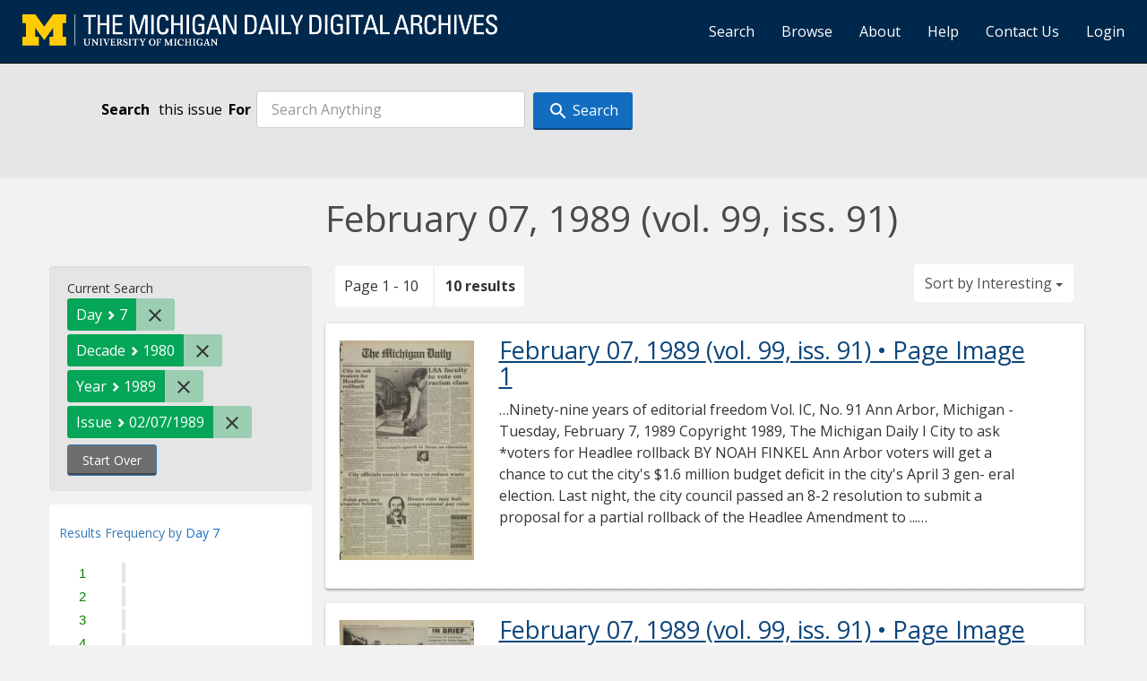

--- FILE ---
content_type: text/html; charset=utf-8
request_url: https://digital.bentley.umich.edu/midaily/search?f%5Bdate_issued_dd_ti%5D%5B%5D=7&f%5Bdate_issued_yyyy10_ti%5D%5B%5D=1980&f%5Bdate_issued_yyyy_ti%5D%5B%5D=1989&f%5Bissue_identifier%5D%5B%5D=mdp.39015071754837-1989-02-07-1&sort=issue_sequence+asc
body_size: 7635
content:
<!DOCTYPE html>
<html lang="en" class="no-js">
  <head>
    <meta charset="utf-8">
    <meta http-equiv="Content-Type" content="text/html; charset=utf-8">

    <!-- Mobile viewport optimization h5bp.com/ad -->
    <meta name="HandheldFriendly" content="True">
    <meta name="viewport" content="width=device-width,initial-scale=1.0">
    
    <!-- Internet Explorer use the highest version available -->
    <meta http-equiv="X-UA-Compatible" content="IE=edge">

    <!-- Mobile IE allows us to activate ClearType technology for smoothing fonts for easy reading -->
    <!--[if IEMobile]>
      <meta http-equiv="cleartype" content="on">
    <![endif]-->

    <title>Day: 7 / Decade: 1980 / Year: 1989 / Issue: mdp.39015071754837-1989-02-07-1 - Michigan Daily Digital Archives - Search Results</title>
    <link rel="shortcut icon" type="image/x-icon" href="/assets/favicon-9fac9103b4f16eaefc95669ef58f8a41c38000e52a27bf0ecf88143ff1521120.ico" />
    <link rel="stylesheet" media="all" href="/assets/application-5b33f134d92fd74010247d670f08f969c8f188ce55f3536601e6ef2368e876f4.css" />
    <script src="/assets/application-52d31d1d015edd69dd78086ebc92ce6bbac9e2a3ee20553b4344831013098d24.js"></script>

    <meta name="csrf-param" content="authenticity_token" />
<meta name="csrf-token" content="J+eLGiYp8DpEOoevJayZ12Uxl5FXxXAoAeJzMTkcok+WV3Md0xguqtScjfLEU52fvbCRc5NagT9tMNG2dASpmw==" />
    
    
  <link rel="repository" href="https://quod.lib.umich.edu/cgi/i/image/api/" />


    <!-- Le HTML5 shim, for IE6-8 support of HTML5 elements -->
    <!--[if lt IE 9]>
      <script src="//html5shim.googlecode.com/svn/trunk/html5.js"></script>
    <![endif]-->

    <link href="https://fonts.googleapis.com/css?family=Open+Sans:400,700" rel="stylesheet">

    <script>(function(w,d,s,l,i){w[l]=w[l]||[];w[l].push({'gtm.start':
    new Date().getTime(),event:'gtm.js'});var f=d.getElementsByTagName(s)[0],
    j=d.createElement(s),dl=l!='dataLayer'?'&l='+l:'';j.async=true;j.src=
    'https://www.googletagmanager.com/gtm.js?id='+i+dl;f.parentNode.insertBefore(j,f);
    })(window,document,'script','dataLayer','GTM-WBJ7G26');</script>

  </head>
  <body class="blacklight-catalog blacklight-catalog-index" >

    
        <div id="header-navbar" class="navbar navbar-inverse navbar-static-top" role="navigation">
  <div class="container-fluid">
    <div class="navbar-header">
      <button type="button" class="navbar-toggle btn collapsed" data-toggle="collapse" data-target="#user-util-collapse">
        <span class="sr-only">Toggle navigation</span>
        <span class="icon-bar"></span>
        <span class="icon-bar"></span>
        <span class="icon-bar"></span>
      </button>
      <a class="navbar-brand" href="https://digital.bentley.umich.edu/midaily"><img alt="The Michigan Daily Digital Archives" height="35" style="margin-top: -8px" src="/assets/The-Michigan-Daily-Digital-Archive-Header-Graphic-f44a050e0c9f1665d01e509f2ae50ae8b959b4767e690b607f78a38dce8e3cc8.png" /></a>
      
  <ul id="skip">
    <li><a href="#content">Skip to results</a></li>
    <li><a href="#search-navbar">Skip to search form</a></li>
    <li><a href="#sidebar">Skip to search results filters</a></li>
</ul>


    </div>

    <div class="collapse navbar-collapse" id="user-util-collapse">
      <div class="navbar-right">
  <ul class="nav navbar-nav">
      <!-- <li></li> -->
    <li><a href="/midaily/search">Search</a></li>

    <li><a href="/midaily/browse">Browse</a></li>
    <li><a href="/midaily/donors">About</a></li>
    <li><a href="/midaily/how_to_search">Help</a></li>
    <li><a href="https://umich.qualtrics.com/jfe/form/SV_8qx7Ino9hw7LSQu?publication=midaily" referrerpolicy="unsafe-url">Contact Us</a></li>

        <li>
          <a href="/login_info">Login</a>
        </li>

  </ul>

<!-- Reinstated login/logout/registration links 13June2017 GML -->
<!--     -->
<!--     <ul class="nav navbar-nav">
 -->      
<!--       <li>
 -->        
<!--         <span></span>
 -->      <!-- </li> -->
      <!-- <li> -->
      <!-- </li> -->
      <!-- <li> -->
      <!-- </li> -->
      <!-- </ul> -->
  
</div>

    </div>
  </div>
</div>






  <div id="search-navbar" class="navbar navbar-default navbar-static-top" role="navigation">
    <!-- <div class="container-fluid"> -->
        
<div class="container-fluid site-search" aria-live="polite">
  <div class="row">
    <form role="search" class="form-horizontal site-search-form" action="https://digital.bentley.umich.edu/midaily/search" accept-charset="UTF-8" method="get"><input name="utf8" type="hidden" value="&#x2713;" />
      <input type="hidden" name="f[date_issued_dd_ti][]" value="7" />
<input type="hidden" name="f[date_issued_yyyy10_ti][]" value="1980" />
<input type="hidden" name="f[date_issued_yyyy_ti][]" value="1989" />
<input type="hidden" name="f[issue_identifier][]" value="mdp.39015071754837-1989-02-07-1" />
<input type="hidden" name="sort" value="issue_sequence asc" />
<input type="hidden" name="publication" value="midaily" />
      <input type="hidden" name="search_field" id="search_field" value="all_fields" />
      <div class="form-group">
        <div class="col-xs-12">
          <label for="date_filter" class="control-label search-label date_filter">Search</label>
            <span>this issue</span>
          <span class="q-block">
            <label for="q" class="control-label search-label for-label">For</label>
            <input type="text" name="q" id="q" placeholder="Search Anything" class="form-control" />
            <!-- <button class="btn btn-primary btn-lg">Search </button> -->
            <button type="submit" class="btn btn-action btn-primary" xid="search">
              <span class="icon_search icon_16px"></span>
              <span class="hidden icon_rotate_right icon_16px glyphicon-refresh-animate"></span> 
              <span class="submit-search-text">Search</span>
            </button>
          </span>
        </div>
      </div>
</form>  </div>
</div>


    <!-- </div> -->
  </div>


    <div id="ajax-modal" class="modal fade" tabindex="-1" role="dialog" aria-hidden="true">
  <div class="modal-dialog" role="document">
    <div class="modal-content">
    </div>
  </div>
</div>

    

    <div class="container">

      
        <div class="row">
          <div class="col-md-9 col-md-offset-3 col-sm-8 col-sm-offset-4 col-xs-12">
            <h1>
    February 07, 1989<span class='hidden-xs'> (vol. 99, iss. 91)</span>
</h1>
          </div>
        </div>

      <div class="row">
        



<div id="sidebar" class="col-md-3 col-sm-4 col-xs-12">
    <div id="appliedParams" class="clearfix constraints-container">
    <span class="constraints-label">Current Search</span>

    
<span class="btn-group appliedFilter constraint filter filter-date_issued_dd_ti">
  <span class="constraint-value btn btn-sm btn-default btn-disabled">
      <span class="filterName">Day</span>
        <span class="filterValue" title="7">7</span>
  </span>

    <a class="btn btn-default btn-sm remove dropdown-toggle" href="/midaily/search?f%5Bdate_issued_yyyy10_ti%5D%5B%5D=1980&amp;f%5Bdate_issued_yyyy_ti%5D%5B%5D=1989&amp;f%5Bissue_identifier%5D%5B%5D=mdp.39015071754837-1989-02-07-1&amp;sort=issue_sequence+asc"><span class="icon_close icon_16px"></span><span class="sr-only">Remove constraint Day: 7</span></a>
</span>

<span class="btn-group appliedFilter constraint filter filter-date_issued_yyyy10_ti">
  <span class="constraint-value btn btn-sm btn-default btn-disabled">
      <span class="filterName">Decade</span>
        <span class="filterValue" title="1980">1980</span>
  </span>

    <a class="btn btn-default btn-sm remove dropdown-toggle" href="/midaily/search?f%5Bdate_issued_dd_ti%5D%5B%5D=7&amp;f%5Bdate_issued_yyyy_ti%5D%5B%5D=1989&amp;f%5Bissue_identifier%5D%5B%5D=mdp.39015071754837-1989-02-07-1&amp;sort=issue_sequence+asc"><span class="icon_close icon_16px"></span><span class="sr-only">Remove constraint Decade: 1980</span></a>
</span>

<span class="btn-group appliedFilter constraint filter filter-date_issued_yyyy_ti">
  <span class="constraint-value btn btn-sm btn-default btn-disabled">
      <span class="filterName">Year</span>
        <span class="filterValue" title="1989">1989</span>
  </span>

    <a class="btn btn-default btn-sm remove dropdown-toggle" href="/midaily/search?f%5Bdate_issued_dd_ti%5D%5B%5D=7&amp;f%5Bdate_issued_yyyy10_ti%5D%5B%5D=1980&amp;f%5Bissue_identifier%5D%5B%5D=mdp.39015071754837-1989-02-07-1&amp;sort=issue_sequence+asc"><span class="icon_close icon_16px"></span><span class="sr-only">Remove constraint Year: 1989</span></a>
</span>

<span class="btn-group appliedFilter constraint filter filter-issue_identifier">
  <span class="constraint-value btn btn-sm btn-default btn-disabled">
      <span class="filterName">Issue</span>
          02/07/1989
  </span>

    <a class="btn btn-default btn-sm remove dropdown-toggle" href="/midaily/search?f%5Bdate_issued_dd_ti%5D%5B%5D=7&amp;f%5Bdate_issued_yyyy10_ti%5D%5B%5D=1980&amp;f%5Bdate_issued_yyyy_ti%5D%5B%5D=1989&amp;sort=issue_sequence+asc"><span class="icon_close icon_16px"></span><span class="sr-only">Remove constraint Issue: mdp.39015071754837-1989-02-07-1</span></a>
</span>
    <div>
      <a class="catalog_startOverLink btn btn-text" id="startOverLink" href="/midaily/search">Start Over</a>
    </div>
  </div>      
 

  <div id="searchGraph" class="clearfix">
    <h2 class="sr-only">Explore by Day 7</h2>
    <span 
    id="graph_data" 
    class="hidden" 
    data-chart-title="Day 7" 
    data-highest-col="10" 
    data-lowest-col="10"      
    data-facet-key="date_issued_dd_ti"      
    data-col-names="1, 2, 3, 4, 5, 6, 7, 8, 9, 10, 11, 12, 13, 14, 15, 16, 17, 18, 19, 20, 21, 22, 23, 24, 25, 26, 27, 28, 29, 30, 31" 
    data-col-values="0, 0, 0, 0, 0, 0, 10, 0, 0, 0, 0, 0, 0, 0, 0, 0, 0, 0, 0, 0, 0, 0, 0, 0, 0, 0, 0, 0, 0, 0, 0"  
    data-col-links="#, #, #, #, #, #, /midaily/search?f%5Bdate_issued_dd_ti%5D%5B%5D=7&amp;f%5Bdate_issued_dd_ti%5D%5B%5D=7&amp;f%5Bdate_issued_yyyy10_ti%5D%5B%5D=1980&amp;f%5Bdate_issued_yyyy_ti%5D%5B%5D=1989&amp;f%5Bissue_identifier%5D%5B%5D=mdp.39015071754837-1989-02-07-1&amp;sort=issue_sequence+asc, #, #, #, #, #, #, #, #, #, #, #, #, #, #, #, #, #, #, #, #, #, #, #, #" 
    ></span>
    
  <h3><span class="result-requency-by">Results Frequency by </span><span class="result-frequency-by-range">Day 7</span></h3>
  <div id="hit_chart_frame">
    <span id="y-axis-title">Date Range</span>
    <span id="x-axis-title">Pages with Results</span>
    <!-- line bar -->
  </div>
    <span id="hit_instructions">The graph is meant to give a relative scale of results. Hover over labels to see number of results.</span>
</div>
  <div id="facets" class="facets sidenav">

  <div class="top-panel-heading panel-heading">
    <button type="button" class="facets-toggle" data-toggle="collapse" data-target="#facet-panel-collapse">
      <span class="sr-only">Toggle facets</span>
      <span class="icon-bar"></span>
      <span class="icon-bar"></span>
      <span class="icon-bar"></span>
    </button>

    <h2 class='facets-heading'>
      Filter by Date Range Facet
    </h2>
  </div>

  <div id="facet-panel-collapse" class="collapse panel-group">
    <div class="panel panel-default facet_limit blacklight-issue_sequence_field ">
  <div class=" collapse-toggle panel-heading" data-toggle="collapse" data-target="#facet-issue_sequence_field">
    <h3 class="panel-title facet-field-heading">
      <button xclass="btn btn-link">On Page</button>
    </h3>
  </div>
  <div id="facet-issue_sequence_field" class="panel-collapse facet-content in">
    <div class="panel-body">
      <ul class="facet-values list-unstyled">
  <li><span class="facet-label"><a class="facet_select" href="/midaily/search?f%5Bdate_issued_dd_ti%5D%5B%5D=7&amp;f%5Bdate_issued_yyyy10_ti%5D%5B%5D=1980&amp;f%5Bdate_issued_yyyy_ti%5D%5B%5D=1989&amp;f%5Bissue_identifier%5D%5B%5D=mdp.39015071754837-1989-02-07-1&amp;f%5Bissue_sequence_field%5D%5B%5D=issue_sequence_1&amp;sort=issue_sequence+asc">Front Page</a></span><span title="Number of records" class="facet-count">1</span></li>

</ul>

    </div>
  </div>
</div>

<div class="panel panel-default facet_limit blacklight-date_issued_yyyy10_ti facet_limit-active">
  <div class=" collapse-toggle panel-heading" data-toggle="collapse" data-target="#facet-date_issued_yyyy10_ti">
    <h3 class="panel-title facet-field-heading">
      <button xclass="btn btn-link">Decade</button>
    </h3>
  </div>
  <div id="facet-date_issued_yyyy10_ti" class="panel-collapse facet-content in">
    <div class="panel-body">
      <ul class="facet-values list-unstyled">
  <li><span class="facet-label"><span class="selected">1980</span><a class="remove" href="/midaily/search?f%5Bdate_issued_dd_ti%5D%5B%5D=7&amp;f%5Bdate_issued_yyyy_ti%5D%5B%5D=1989&amp;f%5Bissue_identifier%5D%5B%5D=mdp.39015071754837-1989-02-07-1&amp;sort=issue_sequence+asc"><span class="fa fa-close"></span><span class="sr-only">remove facet limit 1980</span></a></span><span title="Number of records" class="selected facet-count">10</span></li>

</ul>

    </div>
  </div>
</div>

<div class="panel panel-default facet_limit blacklight-date_issued_yyyy_ti facet_limit-active">
  <div class=" collapse-toggle panel-heading" data-toggle="collapse" data-target="#facet-date_issued_yyyy_ti">
    <h3 class="panel-title facet-field-heading">
      <button xclass="btn btn-link">Year</button>
    </h3>
  </div>
  <div id="facet-date_issued_yyyy_ti" class="panel-collapse facet-content in">
    <div class="panel-body">
      <ul class="facet-values list-unstyled">
  <li><span class="facet-label"><span class="selected">1989</span><a class="remove" href="/midaily/search?f%5Bdate_issued_dd_ti%5D%5B%5D=7&amp;f%5Bdate_issued_yyyy10_ti%5D%5B%5D=1980&amp;f%5Bissue_identifier%5D%5B%5D=mdp.39015071754837-1989-02-07-1&amp;sort=issue_sequence+asc"><span class="fa fa-close"></span><span class="sr-only">remove facet limit 1989</span></a></span><span title="Number of records" class="selected facet-count">10</span></li>

</ul>

    </div>
  </div>
</div>

<div class="panel panel-default facet_limit blacklight-date_issued_mm_ti ">
  <div class="collapsed collapse-toggle panel-heading" data-toggle="collapse" data-target="#facet-date_issued_mm_ti">
    <h3 class="panel-title facet-field-heading">
      <button xclass="btn btn-link">Month</button>
    </h3>
  </div>
  <div id="facet-date_issued_mm_ti" class="panel-collapse facet-content collapse">
    <div class="panel-body">
      <ul class="facet-values list-unstyled">
  <li><span class="facet-label"><a class="facet_select" href="/midaily/search?f%5Bdate_issued_dd_ti%5D%5B%5D=7&amp;f%5Bdate_issued_mm_ti%5D%5B%5D=2&amp;f%5Bdate_issued_yyyy10_ti%5D%5B%5D=1980&amp;f%5Bdate_issued_yyyy_ti%5D%5B%5D=1989&amp;f%5Bissue_identifier%5D%5B%5D=mdp.39015071754837-1989-02-07-1&amp;sort=issue_sequence+asc">February</a></span><span title="Number of records" class="facet-count">10</span></li>

</ul>

    </div>
  </div>
</div>

<div class="panel panel-default facet_limit blacklight-date_issued_dd_ti facet_limit-active">
  <div class=" collapse-toggle panel-heading" data-toggle="collapse" data-target="#facet-date_issued_dd_ti">
    <h3 class="panel-title facet-field-heading">
      <button xclass="btn btn-link">Day</button>
    </h3>
  </div>
  <div id="facet-date_issued_dd_ti" class="panel-collapse facet-content in">
    <div class="panel-body">
      <ul class="facet-values list-unstyled">
  <li><span class="facet-label"><span class="selected">7</span><a class="remove" href="/midaily/search?f%5Bdate_issued_yyyy10_ti%5D%5B%5D=1980&amp;f%5Bdate_issued_yyyy_ti%5D%5B%5D=1989&amp;f%5Bissue_identifier%5D%5B%5D=mdp.39015071754837-1989-02-07-1&amp;sort=issue_sequence+asc"><span class="fa fa-close"></span><span class="sr-only">remove facet limit 7</span></a></span><span title="Number of records" class="selected facet-count">10</span></li>

</ul>

    </div>
  </div>
</div>

  </div>
</div>

</div>

<div id="content" class="col-md-9 col-sm-8 col-xs-12 activate-highlighting">
  
    <h2 class="sr-only top-content-title">Search Constraints</h2>





<div id="sortAndPerPage" class="clearfix">
      <div class="page_links">
      <span class="page_entries">
        <span class="pages-box">Page 1 - 10</span> <span class="results-box hidden-xs">10 results</span>
      </span>
    </div> 

  <div class="search-widgets"><div id="sort-dropdown" class="btn-group">
  <button type="button" class="btn btn-default dropdown-toggle" data-toggle="dropdown" aria-expanded="false">
      Sort by Interesting <span class="caret"></span>
  </button>

  <ul class="dropdown-menu" role="menu">
        <li role="menuitem"><a href="/midaily/search?f%5Bdate_issued_dd_ti%5D%5B%5D=7&amp;f%5Bdate_issued_yyyy10_ti%5D%5B%5D=1980&amp;f%5Bdate_issued_yyyy_ti%5D%5B%5D=1989&amp;f%5Bissue_identifier%5D%5B%5D=mdp.39015071754837-1989-02-07-1&amp;sort=relevance">Interesting</a></li>
        <li role="menuitem"><a href="/midaily/search?f%5Bdate_issued_dd_ti%5D%5B%5D=7&amp;f%5Bdate_issued_yyyy10_ti%5D%5B%5D=1980&amp;f%5Bdate_issued_yyyy_ti%5D%5B%5D=1989&amp;f%5Bissue_identifier%5D%5B%5D=mdp.39015071754837-1989-02-07-1&amp;sort=date_issued_dt+desc%2C+issue_no_t_sort+asc%2C+issue_sequence+asc">Latest Date</a></li>
        <li role="menuitem"><a href="/midaily/search?f%5Bdate_issued_dd_ti%5D%5B%5D=7&amp;f%5Bdate_issued_yyyy10_ti%5D%5B%5D=1980&amp;f%5Bdate_issued_yyyy_ti%5D%5B%5D=1989&amp;f%5Bissue_identifier%5D%5B%5D=mdp.39015071754837-1989-02-07-1&amp;sort=date_issued_dt+asc%2C+issue_no_t_sort+asc%2C+issue_sequence+asc">Earliest Date</a></li>
  </ul>
</div>
</div>
</div>

<h2 class="sr-only">Search Results</h2>

  <div id="documents" class="documents-list container-fluid">
  <article class="row document" data-words="[]" data-identifier="bhl_midaily:mdp.39015071754837-00000319:WORDS00000319">
    <span class="row-thumbnail" aria-hidden="true" tabindex="-1">
        <a tabindex="-1" class="thumbnail loading" data-min-width="150" data-min-height="245" href="/midaily/mdp.39015071754837/319"><img data-src="https://quod.lib.umich.edu/cgi/i/image/api/tile/bhl_midaily:mdp.39015071754837-00000319:IMG00000319/full/150,/0/default.jpg" tabindex="-1" aria-hidden="true" alt="image of February 07, 1989 - number 1" /></a>
    </span>
    <div class="row-article-text">
        <a href="/midaily/mdp.39015071754837/319">
    <h3>
        February 07, 1989
        <span class="subtitle">
            (vol. 99, iss. 91)
            &#8226; Page Image 1</span>
    </h3>
</a>

<p>&#8230;Ninety-nine years of editorial freedom Vol. IC, No. 91 Ann Arbor, Michigan - Tuesday, February 7, 1989 Copyright 1989, The Michigan Daily  I  City to ask *voters for Headlee rollback BY NOAH FINKEL Ann Arbor voters will get a chance to cut the city's $1.6 million budget deficit in the city's April 3 gen- eral election. Last night, the city council passed an 8-2 resolution to submit a proposal for a partial rollback of the Headlee Amendment to ...&#8230;</p>

    </div>

</article>
    <article class="row document" data-words="[]" data-identifier="bhl_midaily:mdp.39015071754837-00000320:WORDS00000320">
    <span class="row-thumbnail" aria-hidden="true" tabindex="-1">
        <a tabindex="-1" class="thumbnail loading" data-min-width="150" data-min-height="245" href="/midaily/mdp.39015071754837/320"><img data-src="https://quod.lib.umich.edu/cgi/i/image/api/tile/bhl_midaily:mdp.39015071754837-00000320:IMG00000320/full/150,/0/default.jpg" tabindex="-1" aria-hidden="true" alt="image of February 07, 1989 - number 2" /></a>
    </span>
    <div class="row-article-text">
        <a href="/midaily/mdp.39015071754837/320">
    <h3>
        February 07, 1989
        <span class="subtitle">
            (vol. 99, iss. 91)
            &#8226; Page Image 2</span>
    </h3>
</a>

<p>&#8230;Page 2- The Michigan Daily - Tuesday, February 7, 1989  ROBIN LOZNAK/Dally Ann Arbor's only landfill is running out of space for more garbage. The Ann Arbor City Council is preparing to im- plement a multi-million dollar program designed to reduce the city's waste.  yWaste, Cpntinued from Page 1 educational reason... It gives a sttong message to people that recy - cling is very valuable behavior." But councilmember Jeff Epton (D,-Third Ward) s...&#8230;</p>

    </div>

</article>
    <article class="row document" data-words="[]" data-identifier="bhl_midaily:mdp.39015071754837-00000321:WORDS00000321">
    <span class="row-thumbnail" aria-hidden="true" tabindex="-1">
        <a tabindex="-1" class="thumbnail loading" data-min-width="150" data-min-height="246" href="/midaily/mdp.39015071754837/321"><img data-src="https://quod.lib.umich.edu/cgi/i/image/api/tile/bhl_midaily:mdp.39015071754837-00000321:IMG00000321/full/150,/0/default.jpg" tabindex="-1" aria-hidden="true" alt="image of February 07, 1989 - number 3" /></a>
    </span>
    <div class="row-article-text">
        <a href="/midaily/mdp.39015071754837/321">
    <h3>
        February 07, 1989
        <span class="subtitle">
            (vol. 99, iss. 91)
            &#8226; Page Image 3</span>
    </h3>
</a>

<p>&#8230;The Michigan Daily - Tuesday, February 7, 1989-- Pag* 3 ,  Sunspots cause worry for NASA scientists BY NOELLE SHADWICK Sunspot activity is increasing at what could be its fastest rate in history and is causing some scientists to worry that satellite launchings may be delayed or their missions cut short. "The size of the current cycle is equal to the average of the last 20 cycles and it's still going up," said David Bohlin, chief of solar phys...&#8230;</p>

    </div>

</article>
    <article class="row document" data-words="[]" data-identifier="bhl_midaily:mdp.39015071754837-00000322:WORDS00000322">
    <span class="row-thumbnail" aria-hidden="true" tabindex="-1">
        <a tabindex="-1" class="thumbnail loading" data-min-width="150" data-min-height="246" href="/midaily/mdp.39015071754837/322"><img data-src="https://quod.lib.umich.edu/cgi/i/image/api/tile/bhl_midaily:mdp.39015071754837-00000322:IMG00000322/full/150,/0/default.jpg" tabindex="-1" aria-hidden="true" alt="image of February 07, 1989 - number 4" /></a>
    </span>
    <div class="row-article-text">
        <a href="/midaily/mdp.39015071754837/322">
    <h3>
        February 07, 1989
        <span class="subtitle">
            (vol. 99, iss. 91)
            &#8226; Page Image 4</span>
    </h3>
</a>

<p>&#8230;OPINION  Page 4 Faculty hiring process exposes  Tuesday, February 7, 1989  The Michigan Daily  recurring Droblems of institutionalized racism:  1  i - - ) AAAA lali. &'A W%'%.,JV VL1L.,WLY%/U 1  False  promises  revealed  By Susan Harvey Today there will be an informational picket line at the LSA building at noon to publicize and protest the racist and sexist faculty hiring process that has most re- cently been manifested in the University's ...&#8230;</p>

    </div>

</article>
    <article class="row document" data-words="[]" data-identifier="bhl_midaily:mdp.39015071754837-00000323:WORDS00000323">
    <span class="row-thumbnail" aria-hidden="true" tabindex="-1">
        <a tabindex="-1" class="thumbnail loading" data-min-width="150" data-min-height="246" href="/midaily/mdp.39015071754837/323"><img data-src="https://quod.lib.umich.edu/cgi/i/image/api/tile/bhl_midaily:mdp.39015071754837-00000323:IMG00000323/full/150,/0/default.jpg" tabindex="-1" aria-hidden="true" alt="image of February 07, 1989 - number 5" /></a>
    </span>
    <div class="row-article-text">
        <a href="/midaily/mdp.39015071754837/323">
    <h3>
        February 07, 1989
        <span class="subtitle">
            (vol. 99, iss. 91)
            &#8226; Page Image 5</span>
    </h3>
</a>

<p>&#8230;The Michigan Daily - Tuesday, February 7, 1989 - Page 5  Environmentalists cite policy problems  GOP to  BY BRADLEY KEYWELL Two world-renowned environ- mental activists harshly criticized political leaders for neglecting urgent environmental issues last night in a packed Rackham Amphitheater. "We did not inherit the world from our fathers, we are borrowing it from our children," said David Brower, Director of the Sierra Club for 17 years and c...&#8230;</p>

    </div>

</article>
    <article class="row document" data-words="[]" data-identifier="bhl_midaily:mdp.39015071754837-00000324:WORDS00000324">
    <span class="row-thumbnail" aria-hidden="true" tabindex="-1">
        <a tabindex="-1" class="thumbnail loading" data-min-width="150" data-min-height="246" href="/midaily/mdp.39015071754837/324"><img data-src="https://quod.lib.umich.edu/cgi/i/image/api/tile/bhl_midaily:mdp.39015071754837-00000324:IMG00000324/full/150,/0/default.jpg" tabindex="-1" aria-hidden="true" alt="image of February 07, 1989 - number 6" /></a>
    </span>
    <div class="row-article-text">
        <a href="/midaily/mdp.39015071754837/324">
    <h3>
        February 07, 1989
        <span class="subtitle">
            (vol. 99, iss. 91)
            &#8226; Page Image 6</span>
    </h3>
</a>

<p>&#8230;Page 6 - The Michigan Daily - Tuesday, February 7, 1989  CI JASJFJD  ADS  764-0557  F - -1  7  r-j  r77,  9.  LOST & FOUND FOUJND-ewe ry, on E. University. You. called SEB lost and found(?). 662-5898. FOUND: A RING at Ashley's Feb. 2. Call 930-0538 to identify. FOR SALE CE Slingerland drum set for sale. Call  FOR RENT  FOR RENT  PERSONAL  suot: 769-l - ..... - - AUDIO TAPES FOR SALE Maxell: XLII-$1.95 LN-$.99, TDK: SA-$ .95 -$.99. Call Keit...&#8230;</p>

    </div>

</article>
    <article class="row document" data-words="[]" data-identifier="bhl_midaily:mdp.39015071754837-00000325:WORDS00000325">
    <span class="row-thumbnail" aria-hidden="true" tabindex="-1">
        <a tabindex="-1" class="thumbnail loading" data-min-width="150" data-min-height="245" href="/midaily/mdp.39015071754837/325"><img data-src="https://quod.lib.umich.edu/cgi/i/image/api/tile/bhl_midaily:mdp.39015071754837-00000325:IMG00000325/full/150,/0/default.jpg" tabindex="-1" aria-hidden="true" alt="image of February 07, 1989 - number 7" /></a>
    </span>
    <div class="row-article-text">
        <a href="/midaily/mdp.39015071754837/325">
    <h3>
        February 07, 1989
        <span class="subtitle">
            (vol. 99, iss. 91)
            &#8226; Page Image 7</span>
    </h3>
</a>

<p>&#8230;ARTS  Page 7  The Michigan Daily  Tuesday, February 7, 1989  Move your iambs Poetry Slam to feature Magic Poetry Band  RY AMY KOCH EVER since T.S. Eliot's shocking fragments, poetry has steadily shimmied out of the confines of Shake- spearean couplets and created its own voice, devoid of expected structure or theme. The monthly Poetry Slam, a parody on crusty poetry stereotypes, extends Eliot's innovations tonight with the poetic/musical fusio...&#8230;</p>

    </div>

</article>
    <article class="row document" data-words="[]" data-identifier="bhl_midaily:mdp.39015071754837-00000326:WORDS00000326">
    <span class="row-thumbnail" aria-hidden="true" tabindex="-1">
        <a tabindex="-1" class="thumbnail loading" data-min-width="150" data-min-height="245" href="/midaily/mdp.39015071754837/326"><img data-src="https://quod.lib.umich.edu/cgi/i/image/api/tile/bhl_midaily:mdp.39015071754837-00000326:IMG00000326/full/150,/0/default.jpg" tabindex="-1" aria-hidden="true" alt="image of February 07, 1989 - number 8" /></a>
    </span>
    <div class="row-article-text">
        <a href="/midaily/mdp.39015071754837/326">
    <h3>
        February 07, 1989
        <span class="subtitle">
            (vol. 99, iss. 91)
            &#8226; Page Image 8</span>
    </h3>
</a>

<p>&#8230;0  Hockey vs. Notre Dame Saturday, 7:30 p.m. Yost Ice Arena  SPORTS  Wrestling vs. Northwestern Sunday, 1 p.m. Crisler Arena  The Michigan Daily  Tuesday, February 7, 1989  Page 8  Lory Knapp KapFrom theKnp SackL It's that time of year again. Sports Illustrated's Swimsuit Issue, the best marketing strategy since sliced bread, has hit the newsstands. The swimsuit edition is often criticized for its exploitation of women. And, while I may agree ...&#8230;</p>

    </div>

</article>
    <article class="row document" data-words="[]" data-identifier="bhl_midaily:mdp.39015071754837-00000327:WORDS00000327">
    <span class="row-thumbnail" aria-hidden="true" tabindex="-1">
        <a tabindex="-1" class="thumbnail loading" data-min-width="150" data-min-height="245" href="/midaily/mdp.39015071754837/327"><img data-src="https://quod.lib.umich.edu/cgi/i/image/api/tile/bhl_midaily:mdp.39015071754837-00000327:IMG00000327/full/150,/0/default.jpg" tabindex="-1" aria-hidden="true" alt="image of February 07, 1989 - number 9" /></a>
    </span>
    <div class="row-article-text">
        <a href="/midaily/mdp.39015071754837/327">
    <h3>
        February 07, 1989
        <span class="subtitle">
            (vol. 99, iss. 91)
            &#8226; Page Image 9</span>
    </h3>
</a>

<p>&#8230;The Michigan Daily - Tuesday, February 7, 1989 - Page 9  Richard Eisen  KALAMAZOO - Western Michigan's Lawson Ice Arena is not the place to go if you have a hangover. Or an eardrum, for that matter. Lawson Ice Arena is known for its loud, rambunctious fans, but last Saturday an interesting twist of fate made the arena the loudest it has ever been. You see, last Saturday night was Ice Scraper Night at Lawson. Every obnoxious fan coming through...&#8230;</p>

    </div>

</article>
    <article class="row document" data-words="[]" data-identifier="bhl_midaily:mdp.39015071754837-00000328:WORDS00000328">
    <span class="row-thumbnail" aria-hidden="true" tabindex="-1">
        <a tabindex="-1" class="thumbnail loading" data-min-width="150" data-min-height="245" href="/midaily/mdp.39015071754837/328"><img data-src="https://quod.lib.umich.edu/cgi/i/image/api/tile/bhl_midaily:mdp.39015071754837-00000328:IMG00000328/full/150,/0/default.jpg" tabindex="-1" aria-hidden="true" alt="image of February 07, 1989 - number 10" /></a>
    </span>
    <div class="row-article-text">
        <a href="/midaily/mdp.39015071754837/328">
    <h3>
        February 07, 1989
        <span class="subtitle">
            (vol. 99, iss. 91)
            &#8226; Page Image 10</span>
    </h3>
</a>

<p>&#8230;NOW  Pagel10 - The Michigan Daily - Tuesday, February 7, 1989  "1  9  dir ":;/. _ - ': :_ " tir(I"": S~/r 12 '; _' _ .t""' J . " "'11. ", 3 ,,~c ~ ' ' . i I [*. J' ' l " ^ ~~~~' lyr M.{Qf Y / ". v % ".i t .wi .~ p ,y r " " t CC__ JJ -: (aT-A _S_/ }:::y" :s / G.,"'. J.f ~iCrt,~t,' . "1;.'"'.::rf /Al,. !,5b ?s &lt;. -.v'".; . J r J. 7' i t y, v~!/. j  0  41  01  0  01  ililli  &#8230;</p>

    </div>

</article>
    
</div>





    <script>
      // have to loop through all these else not all the paragraphs are shaved?
      $(".row-article-text p").each(function() {
        $(this).shave(150);
      })
    </script>
</div>
<a id="back-to-top" href="#" class="btn btn-primary btn-lg back-to-top" 
  role="button" title="Back to Top" data-toggle="tooltip" data-placement="top">
  <i class="icon_keyboard_arrow_up icon_16px" aria-hidden="true"></i> <span class="back-to-top-text">Back to Top</span>
</a> 


      </div>

    </div>


    <footer class="navbar navbar-inverse">
    <div class="container-fluid">
        <ul class="nav navbar-nav">
            <li class="footer-link-help"><a href="/midaily/how_to_search">Help</a></li>
            <li class="footer-link-home"><a href="/midaily">Home</a></li>
        </ul>
    </div>
</footer>
<div class="container-fluid">
    <div class="col-md-12">
        <p>
            <span>&copy; 2025 <a href="http://www.regents.umich.edu">Regents of the University of Michigan</a></span>
        </p>
    </div>
</div>


  </body>
</html>
